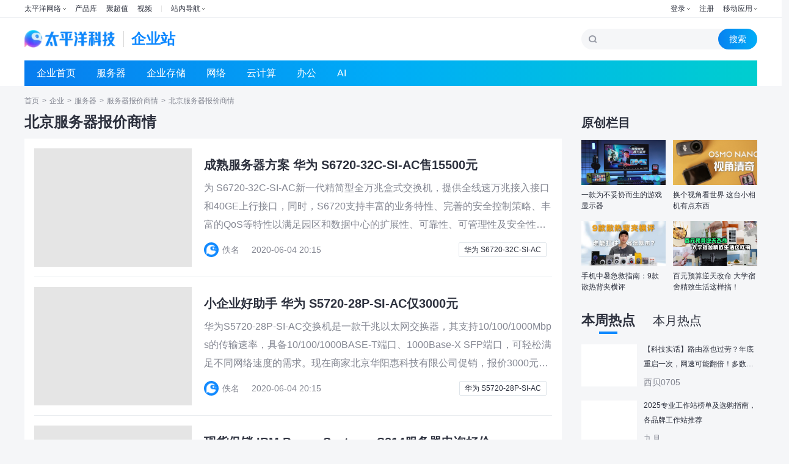

--- FILE ---
content_type: text/html
request_url: http://servers.pconline.com.cn/price/bj/
body_size: 13707
content:
<!DOCTYPE html>
<html>
<head>
<meta charset="gb2312" />
<meta name="applicable-device" content="pc">
<title>北京服务器报价商情_太平洋科技企业频道</title>
<meta name="location" content="province=北京;city=北京;coord=39.92998,116.39564">
<meta name="mobile-agent" content="format=html5; url=//g.pconline.com.cn/x/smb/servers/price/bj/">
<link rel="alternate" media="only screen and (max-width: 640px)" href="//g.pconline.com.cn/x/smb/servers/price/bj/" >
<script src="//www.pconline.com.cn/3g/wap2013/intf/1305/intf2739.js" class=" defer"></script>
<script type="text/javascript">
deviceJump.init(
{"main":"//servers.pconline.com.cn/price/bj/","wap_3g":"//g.pconline.com.cn/x/smb/servers/price/bj/"}
);
</script>
<meta name="description" content="" />
<meta name="keywords" content="" />
<meta content="always" name="referrer">
<meta name="Author" content="huangjinwen_gz hefan_gz" />
<link href="//js.3conline.com/pconlinenew/data/2023/cms/css/list/list_style.min.css" rel="stylesheet" type="text/css" />
<link rel="stylesheet" media="screen and (max-width:1599px)" href="//js.3conline.com/pconlinenew/data/2023/cms/css/list/zp.min.css">
<base target="_blank"></base>
</head>
<body id="Jbody">
<div id="ivy_div" style="display: none;"></div>
<script>if(!window._addIvyID)document.write("<script charset='gbk' src='//www.pconline.com.cn/js/ivy.js'><\/script>")</script>
<!-- 广告计数 ivy -->
<!-- 栏目计数器 -->
<span class="spanclass">
<script>
window._common_counter_code_='channel=376';
window._common_counter_uuid_='';
document.write("<img style=display:none src=//count5.pconline.com.cn/newcount/count.php?"+ _common_counter_uuid_ + _common_counter_code_+"&screen="+screen.width+"*"+screen.height+"&refer="+encodeURIComponent(document.referrer)+"&anticache="+new Date().getTime()+"&url="+encodeURIComponent(location.href)+"&from="+(window._common_counter_from_ ? window._common_counter_from_:'cms')+"&iframeCode="+(self === top ? 0 : (top === parent ? 1 : 2))+" >")
</script>
</span>
<!-- 顶部导航 -->
<style type="text/css">
body .navibar{width:100% !important}.navibar a:hover img{opacity:1}dl,dt,dd,ul,li{margin:0;padding:0}.clearfix{*zoom:1}.clearfix:after{content:" ";clear:both;height:0;display:block;overflow:hidden}.navibar a{display:inline-block}.nb-none{display:none}.navibar .nb-arrow,.nb-tit-user .nb-msgtip,.nb-menulist .nb-ml-arrow,.nb-menulist .nb-ml-ic,.navibar .nb-tit-icon,.nb-msg-icon span{background:url(//www1.pconline.com.cn/header/images/navibar.v2.png)no-repeat}.nb-ml-loginway .nb-ml-ic{background:url(//www1.pconline.com.cn/common/gz20240221/account/pc/images/navibar.v3.png)no-repeat}.navibar{min-width:960px;margin-left:auto;margin-right:auto;text-align:left;position:relative;z-index:555;height:28px;border-bottom:1px solid rgba(234,237,240,.8);background-color:#fff;color:#2d313e;font:12px/28px"微软雅黑","宋体"}.navibar-wrap{min-width:960px;margin:0 auto}.navibar-la{float:left;display:inline;padding-left:8px}.navibar-lb{float:right;display:inline}.navibar a{color:#2d313e}.navibar a:hover{color:#0f89ff}.navibar .nb-info,.navibar .nb-tit{display:inline;float:left}.navibar .nb-tit{position:relative;line-height:28px;margin-right:15px}.navibar .nb-arrow{position:absolute;top:13px;right:0;width:5px;height:3px;overflow:hidden;vertical-align:middle;background-position:-88px 0;margin-left:3px}html:root .navibar .nb-arrow{transition:.25s;transform:rotate(0deg)}.navibar .nb-tit-hover{color:#0f89ff}.navibar .nb-tit-hover .nb-arrow{background-position:-88px -5px}html:root .navibar .nb-tit-hover .nb-arrow{background-position:-88px 0;transition:.25s;transform:rotate(180deg)}.navibar .nb-menu{position:relative;padding-right:8px}.navibar .nb-menulist{display:none;position:absolute;overflow:hidden;width:124px;padding-top:8px;top:27px;left:50%;margin-left:-63px;z-index:10;text-align:left}.navibar .nb-menulist-s{line-height:28px;width:232px;margin-left:0;left:0}.navibar .nb-menulist-s .nb-ml-arrow{left:30px}.navibar .nb-menu .split{float:left;width:1px;height:11px;overflow:hidden;margin:9px 15px 0 0;background:#e5e5e5}.navibar .nb-menulist-3{width:105px;margin-left:-50px}.navibar .nb-tit-hover .nb-menulist{display:block}.navibar .nb-menulist-inner{display:block;position:relative;border:1px solid #ececec;border-radius:2px;background:#fff;zoom:1}.nb-menulist .nb-ml-arrow{display:block;width:12px;height:7px;overflow:hidden;background-position:-88px -10px;position:absolute;top:-7px;left:50%;margin-left:-6px;z-index:10}.nb-memu-lit li{position:relative;line-height:28px;padding:0 15px;text-align:center}.nb-memu-lit li::before{content:"";display:block;height:1px;background:#eaeaea;margin:3px 0;text-align:center}.nb-memu-lit li:first-child::before{display:none}.nb-memu-lit li:first-child{padding-top:3px}.nb-memu-lit li:last-child{padding-bottom:3px}.nb-memu-lit li a{display:block;overflow:hidden;white-space:nowrap;text-overflow:ellipsis;text-overflow:clip\0}.nb-menulist .nb-ml-ic{display:inline;float:left;width:21px;margin-right:6px;_overflow:hidden}.nb-ml-bbs{color:#aaa}.nb-ml-bbs dt{font-weight:700;height:30px;line-height:30px;margin-bottom:-5px;padding:0 15px}.nb-ml-bbs .nb-mlbs-sp{border-top:1px dashed #ececec}.nb-ml-bbs .nb-bbs-favb{display:none}.navibar .nb-tit-login{margin-right:0}.nb-ml-pc{}.nb-ml-pc .nb-ml-ic{background-position:0 0;background-size:cover}.nb-ml-account .nb-ml-ic{background-position:-20px 0;background-size:cover}.nb-ml-weixin .nb-ml-ic{background-position:-40px 0;background-size:cover}.nb-ml-qq .nb-ml-ic{background-position:-60px 0;background-size:cover}.nb-ml-weibo .nb-ml-ic{background-position:-80px 0;background-size:cover}.navibar .nb-tit-user{padding-left:25px}.navibar .user-link:hover{text-decoration:none}.nb-tit-user .nb-head{position:absolute;top:5px;left:0;height:20px;width:20px;overflow:hidden;font-size:0;border-radius:20px;transition:.25s}.nb-tit-user .nb-head img{vertical-align:top}.navibar .nb-ml-user{width:220px;left:0;margin-left:0}.nb-ml-user .nb-ml-arrow{margin-left:-80px}.nb-ml-user .nb-menuList-con{padding:12px 12px 0}.nb-user-info{border-bottom:1px dashed #ececec;padding-bottom:12px}.nb-pt-pic{float:left;margin-right:10px}.nb-picTxt dt{font-size:14px;line-height:1.3}.nb-picTxt dd{line-height:2;color:#777}.nb-user-info dt a{color:#333}.nb-user-info dt a:hover{color:#f60}.nb-user-info dd{margin-top:5px;white-space:nowrap;overflow:hidden;text-overflow:ellipsis;*zoom:1}.nb-user-actions a{float:left;width:46px;overflow:hidden;line-height:1.3;text-align:center;border-left:1px solid #ececec;color:#aaa}.nb-user-actions a.first{margin-left:-10px;border:0}.nb-user-actions a:hover{text-decoration:none;color:#aaa}.nb-user-actions a span{display:block;color:#707070}.nb-user-actions a:hover span{color:#f60}.navibar .nb-user-rk{padding:6px 0}.nb-user-rk{margin-right:-30px}.nb-user-rk li{padding:0 5px;float:left;width:80px;margin-right:18px;white-space:nowrap}.nb-user-tf{color:#ddd;margin:0-12px;padding:0 12px;text-align:right;height:28px;line-height:28px;background-color:#f4f4f4;border-top:1px solid #ececec}.navibar .nb-tit-nomsg{padding-right:0}.nb-tit-message{width:16px;height:28px}.nb-msg-icon span{position:absolute;top:8px;left:0;height:12px;width:16px;overflow:hidden;line-height:999em;background-position:-85px -23px;padding:0}.navibar .nb-message-num{position:absolute;top:2px;right:0;background:#f44;color:#fff;border-radius:2px;padding:0 2px;line-height:14px;height:14px}.nb-tit-message .nb-menulist{width:132px;margin-left:-70px}.navibar .nb-message-none{display:none !important}.nb-menuList-con .nb-message-num{top:8px;right:15px}.nb-ml-mybbs .nb-ml-ic{height:13px;background-position:0-21px;margin-top:8px}.nb-ml-mycollect .nb-ml-ic{height:14px;background-position:-20px -21px;margin-top:8px}.nb-ml-myfriends .nb-ml-ic{height:12px;background-position:-43px -22px;margin-top:9px}.nb-ml-mycmt .nb-ml-ic{height:15px;background-position:-62px -21px;margin-top:7px}.nb-tit-wap .nb-menulist{width:96px;margin-left:-48px}.navibar-la{padding-left:0}.navibar .nb-tit-wap{margin-right:0}.navibar .pos-rela{position:relative;display:inline-block;padding-right:8px}.navibar .nb-channels{display:none;width:100%;position:absolute;padding-top:1px;top:28px;left:0;z-index:1000;margin-left:0;overflow:initial}.navibar .nb-channels .nb-channels-con{background:#fff;box-shadow:0 4px 8px 0 rgba(0,0,0,.1)}.navibar .nb-channels a{color:#2d313e}.navibar .nb-channels .nb-channels-wrap{margin:0 auto;display:flex;padding:30px 0 40px;justify-content:flex-start}.navibar .nb-channels .nb-channels-wrap .item{text-align:center;border-right:1px solid rgba(234,237,240,.8);padding:0;white-space:nowrap;box-sizing:border-box}.navibar .nb-channels .nb-channels-wrap .item dd{display:flex;align-items:center;flex-wrap:wrap;justify-content:flex-start}.navibar .nb-channels .nb-channels-wrap .item:first-child{padding-left:0}.navibar .nb-channels .nb-channels-wrap .item:last-child{border-right:none}.navibar .nb-channels .nb-channels-wrap .ico{font-size:12px;color:#2d313e;display:inline-block;padding-left:32px;height:24px;line-height:24px;background-size:24px;background-repeat:no-repeat;background-position:left;margin-bottom:12px;white-space:nowrap;text-align:left}.navibar .nb-channels .nb-channels-wrap .item-sm{width:236px;padding-right:calc((12.5% - 112.5px)/2)}.navibar .nb-channels .nb-channels-wrap .item-sm .ico{background-image:url(https://www1.pconline.com.cn/cms/common/2023/images/ico-sm.png)}.navibar .nb-channels .nb-channels-wrap .item-sm dd a{margin-left:8px}.navibar .nb-channels .nb-channels-wrap .item-yj{width:211px;padding:0 calc((13.5% - 94.5px)/2)}.navibar .nb-channels .nb-channels-wrap .item-yj .ico{background-image:url(https://www1.pconline.com.cn/cms/common/2023/images/ico-yj.png)}.navibar .nb-channels .nb-channels-wrap .item-yj dt{width:32px}.navibar .nb-channels .nb-channels-wrap .item-yj dd a{margin-left:8px}.navibar .nb-channels .nb-channels-wrap .item-jj{width:228px;padding:0 calc((14.5% - 94.5px)/2)}.navibar .nb-channels .nb-channels-wrap .item-jj .ico{background-image:url(https://www1.pconline.com.cn/cms/common/2023/images/ico-jj.png)}.navibar .nb-channels .nb-channels-wrap .item-jj dd a{margin-left:11px}.navibar .nb-channels .nb-channels-wrap .item-sy .ico{background-image:url(https://www1.pconline.com.cn/cms/common/2023/images/ico-sy.png)}.navibar .nb-channels .nb-channels-wrap .item-qy .ico{background-image:url(https://www1.pconline.com.cn/cms/common/2023/images/ico-qy.png)}.navibar .nb-channels .nb-channels-wrap .item-cx .ico{background-image:url(https://www1.pconline.com.cn/cms/common/2023/images/ico-cx.png)}.navibar .nb-channels .nb-channels-wrap .item-ts{padding:0 0 0 calc((12.5% - 112.5px)/2);width:204px}.navibar .nb-channels .nb-channels-wrap .item-ts dd a:nth-child(6){margin-right:14px}.navibar .nb-channels .nb-channels-wrap .item-ts dd a{margin-left:19px}.navibar .nb-channels .nb-channels-wrap .item-ts .ico{background-image:url(https://www1.pconline.com.cn/cms/common/2023/images/ico-ts.png)}.navibar .nb-channels .nb-channels-wrap .item-sy,.navibar .nb-channels .nb-channels-wrap .item-qy,.navibar .nb-channels .nb-channels-wrap .item-cx{width:171px}.navibar .nb-channels .nb-channels-wrap .item-sy dd,.navibar .nb-channels .nb-channels-wrap .item-qy dd,.navibar .nb-channels .nb-channels-wrap .item-cx dd{display:flex;flex-direction:column}.navibar .nb-channels .nb-channels-wrap dl{display:flex;line-height:36px}.navibar .nb-channels .nb-channels-wrap a{font-size:12px}.navibar .nb-channels .nb-channels-wrap a:hover{color:#0f89ff}.navibar .nb-channels .nb-channels-wrap dt{width:42px;font-weight:700;position:relative;text-align:left}.navibar .nb-channels .nb-channels-wrap dt::after{content:"";height:11px;width:1px;background:#e0e0e0;position:absolute;right:0;top:13px}.navibar .nb-channels .nb-channels-wrap dd{flex:1;overflow:hidden}.navibar .nb-channels .nb-channels-wrap dd a{font-size:12px;position:relative}.navibar .nb-channels .nb-channels-wrap dd a:hover{color:#0f89ff}.loginway-nb-menulist{box-sizing:border-box;width:144px !important}.loginway-nb-menulist .nb-ml-arrow{background:none !important}.loginway-nb-menulist-inner{box-sizing:border-box;border:none !important}.nb-ml-loginway{box-sizing:border-box;width:144px;border:1px solid #E4E6EC;box-shadow:0 4px 8px 0 #0000001a}.nb-ml-loginway>li{height:40px;line-height:40px}.nb-ml-loginway>li:hover{background-color:#F5F6F8}.nb-ml-loginway>li>a{display:flex;align-items:center;font-size:14px;color:#2D313E;line-height:40px}.nb-ml-loginway>li>a>i{margin-right:10px !important;width:20px !important;height:20px !important}.loginway-nb-menulist li::before{display:none}@media screen and (max-width:1279px){.navibar-wrap,.nb-channels-wrap{width:990px}.nb-channels .nb-channels-wrap .ico{padding-left:26px;background-size:20px}}@media screen and (min-width:1280px) and (max-width:1439px){.navibar-wrap,.nb-channels-wrap{width:1200px}}@media screen and (min-width:1440px){.navibar-wrap,.nb-channels-wrap{width:1400px}}
</style>
<!-- 顶部导航 -->
<div class="navibar clearfix" id="navibar">
<div class="navibar-wrap clearfix">
<div class="navibar-la">
<ul class="fl">
<li id="Jnb-tit-sites" class="nb-tit nb-menu">
太平洋网络 <i class="nb-arrow"></i>
<div class="nb-menulist nb-menulist-3">
<script type="text/template">
<div class="nb-menulist-inner nb-ml-bbs">
<ul class="nb-menuList-con nb-memu-lit">
<li><a href="//www.pconline.com.cn/" target="_self">太平洋科技</a></li>
<li><a href="//www.pcauto.com.cn/" target="_blank">太平洋汽车</a><a href="//www.pcauto.com" title="PCauto" target="_blank">PCauto</a></li>
<li><a href="//www.pchouse.com.cn/" target="_blank">太平洋家居</a></li>
</ul> <em class="nb-ml-arrow"></em>
</div>
</script>
</div>
</li>
<li class="nb-tit">
<a href="//product.pconline.com.cn/" target="_blank">产品库</a>
</li>
<li class="nb-tit">
<a href="//best.pconline.com.cn/" target="_blank">聚超值</a>
</li>
<li class="nb-tit">
<a href="//v.pconline.com.cn/" target="_blank">视频</a>
</li>
<li id="Jnb-tit-station" class="nb-tit nb-menu" style="position: static;">
<i class="split"></i><i class="pos-rela">站内导航 <i class="nb-arrow"></i></i>
<div class="nb-menulist nb-channels">
<script type="text/template">
<div class="nb-channels-con">
<ul class="nb-channels-wrap">
<li class="item item-sm">
<strong class="ico">数码</strong>
<dl>
<dt><a href="//mobile.pconline.com.cn/" target="_blank">手机</a></dt>
<dd><a href="https://pconline.pcvideo.com.cn/phone/" target="_blank">新机精评</a><a href="https://picture.pconline.com.cn/article_cate_new/20/1.html" target="_blank">鲜Phone画报</a></dd>
</dl>
<dl>
<dt><a href="//notebook.pconline.com.cn/" target="_blank">笔记本</a></dt>
<dd>
<a href="https://notebook.pconline.com.cn/yxb/" target="_blank">游戏本</a>
<a href="//pad.pconline.com.cn/" target="_blank">平板电脑</a>
<a href="//desktops.pconline.com.cn/" target="_blank">台式机</a>
<a href="//bizpc.pconline.com.cn/" target="_blank">商用电脑</a>
</dd>
</dl>
<dl>
<dt><a href="//dc.pconline.com.cn/" target="_blank">影像</a></dt>
<dd>
<a href="//dslr.pconline.com.cn/" target="_blank">单反</a>
<a href="https://evil.pconline.com.cn/" target="_blank">微单</a>
<a href="//dc.pconline.com.cn/jt/" target="_blank">镜头/配件</a>
<a href="https://dc.pconline.com.cn/daogou/" target="_blank">购机技巧</a>
</dd>
</dl>
</li>
<li class="item item-yj">
<strong class="ico"><a href="//diy.pconline.com.cn/" target="_blank">硬件</a></strong>
<dl>
<dd>
<a href="//diy.pconline.com.cn/cpu/" target="_blank">CPU</a>
<a href="//diy.pconline.com.cn/graphics/" target="_blank">显卡</a>
<a href="//diy.pconline.com.cn/main/" target="_blank">主板</a>
<a href="//diy.pconline.com.cn/ssd/" target="_blank">存储</a>
<a href="https://diy.pconline.com.cn/display/" target="_blank">显示器</a>
<a href="//diy.pconline.com.cn/power/" target="_blank">机箱电源</a>
<a href="https://intelligent.pconline.com.cn/hardware/wearable/" target="_blank">穿戴</a>
<a href="//acc.pconline.com.cn/" target="_blank">外设配件</a>
<a href="//acc.pconline.com.cn/vocality/" target="_blank">音频设备</a>
<a href="https://acc.pconline.com.cn/battery/" target="_blank">充电站</a>
</dd>
</dl>
</li>
<li class="item item-jj">
<strong class="ico"><a href="//family.pconline.com.cn/" target="_blank">家电</a> · <a href="https://smartlife.pconline.com.cn/" target="_blank">智慧家</a></strong>
<dl>
<dd>
<a href="https://theatre.pconline.com.cn/" target="_blank">电视影音</a>
<a href="https://family.pconline.com.cn/electric/" target="_blank">冰洗空调</a>
<a href="https://life.pconline.com.cn/" target="_blank">生活家电</a>
<a href="https://kitchen.pconline.com.cn/" target="_blank">厨卫家电</a>
<a href="https://family.pconline.com.cn/smart/" target="_blank">智能家电</a>
</dd>
</dl>
</li>
<li class="item item-sy">
<strong class="ico"><a href="//office.pconline.com.cn/" target="_blank">办公</a></strong>
<dl>
<dd>
<a href="//office.pconline.com.cn/printer/" target="_blank">打印机</a>
<a href="//projector.pconline.com.cn/" target="_blank">投影机</a>
<a href="https://office.pconline.com.cn/pbhy/" target="_blank">会议平板</a>
</dd>
</dl>
</li>
<li class="item item-qy">
<strong class="ico"><a href="https://enterprise.pconline.com.cn/" target="_blank">企业站</a></strong>
<dl>
<dd>
<a href="//servers.pconline.com.cn/" target="_blank">服务器</a>
<a href="https://smb.pconline.com.cn/stor/" target="_blank">企业存储</a>
<a href="https://network.pconline.com.cn/" target="_blank">网络</a>
<a href="https://enterprise.pconline.com.cn/cloud/" target="_blank">云计算</a>
</dd>
</dl>
</li>
<li class="item item-cx">
<strong class="ico"><a href="https://auto.pconline.com.cn/" target="_blank">出行</a></strong>
<dl>
<dd>
<a href="https://www.pconline.com.cn/autotech/selected/" target="_blank">热门资讯</a>
<a href="https://www.pconline.com.cn/autotech/industry/" target="_blank">行业观察</a>
<a href="https://www.pconline.com.cn/autotech/videos/" target="_blank">深读视频</a>
<a href="https://www.pconline.com.cn/autotech/rank/" target="_blank">排行榜</a>
</dd>
</dl>
</li>
<li class="item item-ts">
<strong class="ico">特色频道</strong>
<dl>
<dd>
<a href="https://product.pconline.com.cn/" target="_blank">产品库</a>
<a href="https://best.pconline.com.cn/#ad=9072" target="_blank">聚超值</a>
<a href="https://try.pconline.com.cn/" target="_blank">众测</a>
<a href="https://product.pconline.com.cn/itbk/" target="_blank">IT百科</a>
<a href="https://v.pconline.com.cn/" target="_blank">视频</a>
<a href="https://picture.pconline.com.cn/" target="_blank">图赏</a>
<a href="https://diy.pconline.com.cn/tiantitu/" target="_blank">天梯图</a>
<a href="https://pconline.pcvideo.com.cn/diy/" target="_blank">搞机猛男</a>
<a href="https://www.pconline.com.cn/wanwu/" target="_blank">玩物近话论</a>
<a href="https://www.pconline.com.cn/ai/" target="_blank">AI</a>
<a href="https://www.pconline.com.cn/zhizao/" target="_blank">智造</a>
<a href="https://www.pconline.com.cn/zt/college/" target="_blank">高校超品日</a>
</dd>
</dl>
</li>
</ul>
</div>
</script>
</div>
</li>
</ul>
</div>
<div class="navibar-lb navL">
<ul class="nb-info meg">
<li class="nb-tit nb-tit-login" id="ajaxLogon">
<div id="Jlogin-tit" class="nb-tit nb-menu">
<a target="_self" href="//my.pconline.com.cn/login.jsp?ad=6012&return=">登录</a> <i
class="nb-arrow"></i>
<div class="nb-menulist loginway-nb-menulist">
<div class="nb-menulist-inner loginway-nb-menulist-inner">
<ul class="nb-menuList-con nb-ml-loginway nb-memu-lit">
<li>
<a target="_self" href="//my.pconline.com.cn/login.jsp?ad=6012&return="
class="nb-ml-pc">
<i class="nb-ml-ic"></i>
快速登录
</a>
</li>
<li class="account-login">
<a  target="_self"
href="https://my.pconline.com.cn/login.jsp?return="
class="nb-ml-account">
<i class="nb-ml-ic"></i>
账号密码登录
</a>
</li>
<li>
<a target="_self"
href="//my.pconline.com.cn/passport/opens/authorize.jsp?type=qzone_online&return="
class="nb-ml-qq">
<i class="nb-ml-ic"></i>
QQ登录
</a>
</li>
<li>
<a target="_self"
href="//my.pconline.com.cn/passport/opens/authorize.jsp?type=weixin_online&return="
class="nb-ml-weixin">
<i class="nb-ml-ic"></i>
微信登录
</a>
</li>
<li>
<a target="_self"
href="//my.pconline.com.cn/passport/opens/authorize.jsp?type=sina_online&return="
class="nb-ml-weibo">
<i class="nb-ml-ic"></i>
微博登录
</a>
</li>
</ul> <em class="nb-ml-arrow"></em>
</div>
</div>
</div>
<div class="nb-tit">
<a href="//my.pconline.com.cn/passport/mobileRegister.jsp" target="_blank">注册</a>
</div>
</li>
<li class="nb-tit nb-menu" id="Jnb-tit-bbs" style="display:none;">
<a target="_blank" href="//bbs.pconline.com.cn/">进入论坛</a>
<i class="nb-arrow"></i>
<div class="nb-menulist">
<div class="nb-menulist-inner nb-ml-bbs">
<div class="nb-menuList-con">
<dl>
<dt>最近访问</dt>
<dd>
<ul id="Jnb-bbs-visit" class="nb-memu-lit">
<li>加载中</li>
</ul>
</dd>
</dl>
<dl id="Jnb-bbs-favb" class="nb-bbs-favb">
<dt class="nb-mlbs-sp">论坛收藏</dt>
<dd>
<ul id="Jnb-bbs-favl" class="nb-memu-lit">
<li>加载中</li>
</ul>
</dd>
</dl>
</div>
<em class="nb-ml-arrow"></em>
</div>
</div>
</li>
<li class="nb-tit nb-menu nb-tit-wap">
移动应用
<i class="nb-arrow"></i>
<div class="nb-menulist">
<script type="text/template">
<div class="nb-menulist-inner nb-ml-bbs">
<ul class="nb-menuList-con nb-memu-lit">
<li><a href="//app.pconline.com.cn/iphone/?ad=7894" target="_blank">手机客户端</a></li>
<li><a href="//app.pconline.com.cn/best/?ad=7895" target="_blank">聚超值</a></li>            
<li><a href="//app.pconline.com.cn/syblHD/" target="_blank">摄影部落</a></li>
<li><a href="//app.pconline.com.cn/wap/" target="_blank">WAP站</a></li>
<li><a href="//mobile.pconline.com.cn/dclub/1210/3040149.html" target="_blank">微信公众号</a></li>
</ul>
<em class="nb-ml-arrow"></em>
</div>
</script>
</div>
</li>
</ul>
</div>
</div>
</div>
<script type="text/javascript">
/*登录url*/
window.ajaxLoginUrl = location.protocol + "//www1.pconline.com.cn/common/js/pconline.login.1.2.min.js";
</script>
<div class="g-doc">
<!-- 头部 -->
<div class="g-header">
<div class="wrap">
<!-- 头部LOGO与搜索 -->
<div class="head-top">
<!-- logo跟标题 -->
<h1>
<a href="https://www.pconline.com.cn" target="_blank" class="logo">太平洋科技</a>
<strong class="channel-name">企业站</strong>
<span class="m-top-float">
<a href="https://app.pconline.com.cn/iphone/" class="m-top-icon-box"></a>
</span>
</h1>
<!-- 搜索 -->
<form action="//ks.pconline.com.cn/" id="JsearchForm" method="get" target="_blank"
autocomplete="off" rel="ks">
<div class="search">
<div class="ks-input">
<input type="text" name="q" class="txt" value="" placeholder="" id="JksQ"
autocomplete="off">
<input type="button" value="搜索"
onclick="if(document.getElementById('JksQ').value==''){document.getElementById('JksQ').value=document.getElementById('JksQ').getAttribute('placeholder');}document.getElementById('JsearchForm').submit();"
class="btn-search">
</div>
</div>
</form>
</div>
<!-- 搜索s -->
<!-- 搜索e -->
<!-- 导航 -->
<div class="g-nav">
<div class="nav-wrap">
<a href="https://enterprise.pconline.com.cn/" class="link">企业首页</a>
<i class="cur">服务器</i>
<a href="https://smb.pconline.com.cn/stor/" class="link">企业存储</a>
<a href="https://network.pconline.com.cn/" class="link">网络</a>
<a href="https://enterprise.pconline.com.cn/cloud/" class="link">云计算</a>
<a href="https://office.pconline.com.cn/" class="link">办公</a>
<a href="https://ai.pconline.com.cn/" class="link">AI</a>
</div>
<div class="nav-subLink">
<!-- <a href="#" class="link">策划：待定</a> -->
</div>
</div>
</div>
</div>
<!-- 面包屑 -->
<div class="crumbs wrap  dflex-align-center">
<a href="//www.pconline.com.cn" target="_blank">首页</a> > <a href="//smb.pconline.com.cn/" target="_blank">企业</a>  >  <a href="//servers.pconline.com.cn/" target="_blank">服务器</a>  >  <a href="//servers.pconline.com.cn/price/" target="_blank">服务器报价商情</a>  >  <a href="//servers.pconline.com.cn/price/bj/" target="_blank">北京服务器报价商情</a> 
</div>
<!-- main -->
<div class="wrap float-box list-main clearfix">
<div class="col-abc list-box mb40 ">
<div class="hd mb20 ">
<p class="title">北京服务器报价商情</p>
</div>
<div class="bd bg-w">
<ul class="art-list" id="JartList">
<div class="art-item">
<a href="//servers.pconline.com.cn/1347/13477165.html" class="dflex-between" target="_blank" title="成熟服务器方案 华为 S6720-32C-SI-AC售15500元">
<div class="art-img">
<img loading="lazy" src="//www1.pconline.com.cn/images/blank.gif" #src="//img.pconline.com.cn/images/product/1101/1101936/20180518115914.jpg"  alt="成熟服务器方案 华为 S6720-32C-SI-AC售15500元">
</div>
<div class="art-message">
<div class="art-txt">
<em class="art-title">
成熟服务器方案 华为 S6720-32C-SI-AC售15500元
</em>
<p class="art-desc">为 S6720-32C-SI-AC新一代精简型全万兆盒式交换机，提供全线速万兆接入接口和40GE上行接口，同时，S6720支持丰富的业务特性、完善的安全控制策略、丰富的QoS等特性以满足园区和数据中心的扩展性、可靠性、可管理性及安全性等诸多挑战。现在商家北京华阳惠科技有限公司促销15500元，感兴趣的不妨联系商家。欢迎来电：010-82626158 13661182970 13041010465。</p>
</div>
<div class="art-infomation dflex-between">
<div class="art-author dflex-align-center">
<i class="face-box">
<img loading="lazy" src="//www1.pconline.com.cn/images/blank.gif" #src="https://www1.pconline.com.cn/cms/2024/cms_author/images/50.png" alt="佚名">
</i>
<span class="author-name">佚名</span>
<span>2020-06-04 20:15</span>
</div>
</div>
</div>
</a>
<div class="art-tags dflex-align-center">
<a rel="nofollow" href="//ks.pconline.com.cn/?q=华为 S6720-32C-SI-AC" target="_blank">华为 S6720-32C-SI-AC</a>&nbsp;&nbsp;&nbsp;<a rel="nofollow" href="//ks.pconline.com.cn/?q=北京服务器行情" target="_blank">北京服务器行情</a>&nbsp;&nbsp;&nbsp;<a rel="nofollow" href="//ks.pconline.com.cn/?q=北京服务器报价" target="_blank">北京服务器报价</a>
</div>
</div>
<div class="art-item">
<a href="//servers.pconline.com.cn/1347/13477184.html" class="dflex-between" target="_blank" title="小企业好助手 华为 S5720-28P-SI-AC仅3000元">
<div class="art-img">
<img loading="lazy" src="//www1.pconline.com.cn/images/blank.gif" #src="//img.pconline.com.cn/images/product/6244/624492/S5720-28P-SI-AC.jpg"  alt="小企业好助手 华为 S5720-28P-SI-AC仅3000元">
</div>
<div class="art-message">
<div class="art-txt">
<em class="art-title">
小企业好助手 华为 S5720-28P-SI-AC仅3000元
</em>
<p class="art-desc">华为S5720-28P-SI-AC交换机是一款千兆以太网交换器，其支持10/100/1000Mbps的传输速率，具备10/100/1000BASE-T端口、1000Base-X SFP端口，可轻松满足不同网络速度的需求。现在商家北京华阳惠科技有限公司促销，报价3000元，有需要的朋友不妨联系一下商家：010-82626158 13661182970 13041010465。</p>
</div>
<div class="art-infomation dflex-between">
<div class="art-author dflex-align-center">
<i class="face-box">
<img loading="lazy" src="//www1.pconline.com.cn/images/blank.gif" #src="https://www1.pconline.com.cn/cms/2024/cms_author/images/50.png" alt="佚名">
</i>
<span class="author-name">佚名</span>
<span>2020-06-04 20:15</span>
</div>
</div>
</div>
</a>
<div class="art-tags dflex-align-center">
<a rel="nofollow" href="//ks.pconline.com.cn/?q=华为 S5720-28P-SI-AC" target="_blank">华为 S5720-28P-SI-AC</a>&nbsp;&nbsp;&nbsp;<a rel="nofollow" href="//ks.pconline.com.cn/?q=北京服务器行情" target="_blank">北京服务器行情</a>&nbsp;&nbsp;&nbsp;<a rel="nofollow" href="//ks.pconline.com.cn/?q=北京服务器报价" target="_blank">北京服务器报价</a>
</div>
</div>
<div class="art-item">
<a href="//servers.pconline.com.cn/1311/13116744.html" class="dflex-between" target="_blank" title="现货促销 IBM Power Systems S814服务器电询好价">
<div class="art-img">
<img loading="lazy" src="//www1.pconline.com.cn/images/blank.gif" #src="//img.pconline.com.cn/images/product/1095/1095388/IBM.jpg"  alt="现货促销 IBM Power Systems S814服务器电询好价">
</div>
<div class="art-message">
<div class="art-txt">
<em class="art-title">
现货促销 IBM Power Systems S814服务器电询好价
</em>
<p class="art-desc">IBM&#174;Power System&#8482;S814服务器为稳定的数据库和中间件应用程序以及业务处理应用程序的有效部署提供了高度安全的体系结构。将更快的洞察力带到当今数据匮乏的应用程序的影响点。具有6核IBMPOWER8&#174;处理器的1插槽系统可采用机架或塔式配置。机架配置中提供了性能更高的8核系统，并支持新的I / O功能，包括CAPI加速器，更高的内部磁盘和固态磁盘（SSD）容量以及热插拔PCIe Gen3插槽。目前北京长巨世纪科技有限公司现货促销，有需要的朋友可以电话咨询了解详情：13001059224</p>
</div>
<div class="art-infomation dflex-between">
<div class="art-author dflex-align-center">
<i class="face-box">
<img loading="lazy" src="//www1.pconline.com.cn/images/blank.gif" #src="https://www1.pconline.com.cn/cms/2024/cms_author/images/50.png" alt="佚名">
</i>
<span class="author-name">佚名</span>
<span>2019-12-26 09:16</span>
</div>
</div>
</div>
</a>
<div class="art-tags dflex-align-center">
<a rel="nofollow" href="//ks.pconline.com.cn/?q=IBM Power Systems S814" target="_blank">IBM Power Systems S814</a>&nbsp;&nbsp;&nbsp;<a rel="nofollow" href="//ks.pconline.com.cn/?q=北京服务器行情" target="_blank">北京服务器行情</a>&nbsp;&nbsp;&nbsp;<a rel="nofollow" href="//ks.pconline.com.cn/?q=北京服务器报价" target="_blank">北京服务器报价</a>
</div>
</div>
<div class="art-item">
<a href="//servers.pconline.com.cn/1311/13116764.html" class="dflex-between" target="_blank" title="购买好时机 IBM Storwize V5030电询好价">
<div class="art-img">
<img loading="lazy" src="//www1.pconline.com.cn/images/blank.gif" #src="//img.pconline.com.cn/images/product/1095/1095367/IBM.jpg"  alt="购买好时机 IBM Storwize V5030电询好价">
</div>
<div class="art-message">
<div class="art-txt">
<em class="art-title">
购买好时机 IBM Storwize V5030电询好价
</em>
<p class="art-desc">IBM&#174;Storwize&#174;V5010E和IBM Storwize V5030E是入门级混合闪存解决方案，旨在提供企业级功能而又不影响可负担性或性能。凭借IBM Spectrum Virtualize&#8482;的丰富功能和AI支持的预测性存储管理以及对Storage Insights&#8482;的主动支持而构建。Storwize V5000E有助于各种规模的企业访问诸如人工智能之类的现代技术。目前北京长巨世纪科技有限公司现货促销，喜欢的朋友可以电询了解详情：13001059224</p>
</div>
<div class="art-infomation dflex-between">
<div class="art-author dflex-align-center">
<i class="face-box">
<img loading="lazy" src="//www1.pconline.com.cn/images/blank.gif" #src="https://www1.pconline.com.cn/cms/2024/cms_author/images/50.png" alt="佚名">
</i>
<span class="author-name">佚名</span>
<span>2019-12-26 09:16</span>
</div>
</div>
</div>
</a>
<div class="art-tags dflex-align-center">
<a rel="nofollow" href="//ks.pconline.com.cn/?q=IBM Storwize V5030" target="_blank">IBM Storwize V5030</a>&nbsp;&nbsp;&nbsp;<a rel="nofollow" href="//ks.pconline.com.cn/?q=北京服务器行情" target="_blank">北京服务器行情</a>&nbsp;&nbsp;&nbsp;<a rel="nofollow" href="//ks.pconline.com.cn/?q=北京服务器报价" target="_blank">北京服务器报价</a>
</div>
</div>
<div class="art-item">
<a href="//servers.pconline.com.cn/1304/13049546.html" class="dflex-between" target="_blank" title="单路服务器 联想 ThinkSystem SR650仅15800元">
<div class="art-img">
<img loading="lazy" src="//www1.pconline.com.cn/images/blank.gif" #src="//img.pconline.com.cn/images/upload/upc/tx/pconline_product/1909/10/c2/168308923_1568049168280.jpg"  alt="单路服务器 联想 ThinkSystem SR650仅15800元">
</div>
<div class="art-message">
<div class="art-txt">
<em class="art-title">
单路服务器 联想 ThinkSystem SR650仅15800元
</em>
<p class="art-desc">联想ThinkSystem SR650(Xeon银牌4208/16GB/300GB)是主要面向大中型企业提供的2U双插槽服务器，可以用于超融合基础架构（HCI）或者软件定义的存储（SDS）平台。从ZDC数据和目前市场现状来看，2U服务器是业内最受关注的，也是最广为应用的服务器类型。现在商家北京长巨世纪科技有限公司报价15800元，有需要的朋友不妨关注一下。欢迎来电：13001059224</p>
</div>
<div class="art-infomation dflex-between">
<div class="art-author dflex-align-center">
<i class="face-box">
<img loading="lazy" src="//www1.pconline.com.cn/images/blank.gif" #src="https://www1.pconline.com.cn/cms/2024/cms_author/images/50.png" alt="佚名">
</i>
<span class="author-name">佚名</span>
<span>2019-11-22 09:54</span>
</div>
</div>
</div>
</a>
<div class="art-tags dflex-align-center">
<a rel="nofollow" href="//ks.pconline.com.cn/?q=联想 ThinkSystem SR650(Xeon银牌4208/16GB/300GB)" target="_blank">联想 ThinkSystem SR650(Xeon银牌4208/16GB/300GB)</a>&nbsp;&nbsp;&nbsp;<a rel="nofollow" href="//ks.pconline.com.cn/?q=北京服务器行情" target="_blank">北京服务器行情</a>&nbsp;&nbsp;&nbsp;<a rel="nofollow" href="//ks.pconline.com.cn/?q=北京服务器报价" target="_blank">北京服务器报价</a>
</div>
</div>
<div class="art-item">
<a href="//servers.pconline.com.cn/1304/13049564.html" class="dflex-between" target="_blank" title="实用双路服务器 联想 ThinkSystem SR860售41800元">
<div class="art-img">
<img loading="lazy" src="//www1.pconline.com.cn/images/blank.gif" #src="//img.pconline.com.cn/images/upload/upc/tx/pconline_product/1909/10/c1/168308809_1568049086714.jpg"  alt="实用双路服务器 联想 ThinkSystem SR860售41800元">
</div>
<div class="art-message">
<div class="art-txt">
<em class="art-title">
实用双路服务器 联想 ThinkSystem SR860售41800元
</em>
<p class="art-desc">联想ThinkSystem SR860(Xeon Gold 5218×2/16GB×4/无硬盘)是一款双路 1U 机架式服务器，针对需要最高内存和双路性能、灵活存储、出色价值和直观管理的机架环境需求而进行设计。它具有灵活的 IO 选项和极高的可靠性，是大数据、Web 服务和基础架构横向扩展等数据中心任务的理想选择。目前北京长巨世纪科技有限公司报价41800元，喜欢的朋友不要错过了。</p>
</div>
<div class="art-infomation dflex-between">
<div class="art-author dflex-align-center">
<i class="face-box">
<img loading="lazy" src="//www1.pconline.com.cn/images/blank.gif" #src="https://www1.pconline.com.cn/cms/2024/cms_author/images/50.png" alt="佚名">
</i>
<span class="author-name">佚名</span>
<span>2019-11-22 09:54</span>
</div>
</div>
</div>
</a>
<div class="art-tags dflex-align-center">
<a rel="nofollow" href="//ks.pconline.com.cn/?q=联想 ThinkSystem SR860(Xeon Gold 5218×2/16GB×4/无硬盘)" target="_blank">联想 ThinkSystem SR860(Xeon Gold 5218×2/16GB×4/无硬盘)</a>&nbsp;&nbsp;&nbsp;<a rel="nofollow" href="//ks.pconline.com.cn/?q=北京服务器行情" target="_blank">北京服务器行情</a>&nbsp;&nbsp;&nbsp;<a rel="nofollow" href="//ks.pconline.com.cn/?q=北京服务器报价" target="_blank">北京服务器报价</a>
</div>
</div>
<div class="art-item">
<a href="//servers.pconline.com.cn/1303/13034045.html" class="dflex-between" target="_blank" title="低成本高业绩 联想SR590机架服务器售16500元">
<div class="art-img">
<img loading="lazy" src="//www1.pconline.com.cn/images/blank.gif" #src="//img.pconline.com.cn/images/upload/upc/tx/pconline_product/1909/10/c2/168308967_1568049207987.jpg"  alt="低成本高业绩 联想SR590机架服务器售16500元">
</div>
<div class="art-message">
<div class="art-txt">
<em class="art-title">
低成本高业绩 联想SR590机架服务器售16500元
</em>
<p class="art-desc">联想ThinkSystem SR590(Xeon银牌4210/16GB/3TB)是一款平衡的中端高性价比机架服务器，旨在为需要峰值双插槽性能和大存储容量的机架环境设计，可以满足大中型企业对于云和大数据环境的需求。还非常适合小规模虚拟化、协作和生产力应用程序，以及缓存和日志记录。现商家北京长巨世纪科技有限公司促销16500元（含税），实惠不容错过。欢迎来电：13001059224 闫建功。</p>
</div>
<div class="art-infomation dflex-between">
<div class="art-author dflex-align-center">
<i class="face-box">
<img loading="lazy" src="//www1.pconline.com.cn/images/blank.gif" #src="https://www1.pconline.com.cn/cms/2024/cms_author/images/50.png" alt="佚名">
</i>
<span class="author-name">佚名</span>
<span>2019-11-14 15:49</span>
</div>
</div>
</div>
</a>
<div class="art-tags dflex-align-center">
<a rel="nofollow" href="//ks.pconline.com.cn/?q=联想 ThinkSystem SR590(Xeon银牌4210/16GB/3TB)" target="_blank">联想 ThinkSystem SR590(Xeon银牌4210/16GB/3TB)</a>&nbsp;&nbsp;&nbsp;<a rel="nofollow" href="//ks.pconline.com.cn/?q=北京服务器行情" target="_blank">北京服务器行情</a>&nbsp;&nbsp;&nbsp;<a rel="nofollow" href="//ks.pconline.com.cn/?q=北京服务器报价" target="_blank">北京服务器报价</a>
</div>
</div>
<div class="art-item">
<a href="//servers.pconline.com.cn/1303/13034044.html" class="dflex-between" target="_blank" title="双路1U机架式 联想SR530服务器促销23800元">
<div class="art-img">
<img loading="lazy" src="//www1.pconline.com.cn/images/blank.gif" #src="//img.pconline.com.cn/images/upload/upc/tx/pconline_product/1910/11/c6/172673844_1570727881313.jpg"  alt="双路1U机架式 联想SR530服务器促销23800元">
</div>
<div class="art-message">
<div class="art-txt">
<em class="art-title">
双路1U机架式 联想SR530服务器促销23800元
</em>
<p class="art-desc">联想ThinkSystem SR530(Xeon 银牌4208×2/16GB×2/600GB×3)是一款为满足企业需求   而优化的1U机架式服务器，在1U机箱中以每家企业都可承受的价格提供企业级可靠性和性能，整个ThinkSystem产品组合共用相同的组件，以减少部件库存，加快维修速度并提高可用性；行业领先的可靠性和客户满意度（依据独立行业调查）；易于使用的XClarity企业级系统管理功能 - 应用行业标准（如RedFish）；高能效，符合ASHRAE A2和A4（有限支持）标准，可在高达45°C的温度下持续运行。现商家北京长巨世纪科技有限公司正促销23800元（含税），实惠不容错过。欢迎来电：13001059224 闫建功。</p>
</div>
<div class="art-infomation dflex-between">
<div class="art-author dflex-align-center">
<i class="face-box">
<img loading="lazy" src="//www1.pconline.com.cn/images/blank.gif" #src="https://www1.pconline.com.cn/cms/2024/cms_author/images/50.png" alt="佚名">
</i>
<span class="author-name">佚名</span>
<span>2019-11-14 15:48</span>
</div>
</div>
</div>
</a>
<div class="art-tags dflex-align-center">
<a rel="nofollow" href="//ks.pconline.com.cn/?q=联想 ThinkSystem SR530(Xeon 银牌4208×2/16GB×2/600GB×3)" target="_blank">联想 ThinkSystem SR530(Xeon 银牌4208×2/16GB×2/600GB×3)</a>&nbsp;&nbsp;&nbsp;<a rel="nofollow" href="//ks.pconline.com.cn/?q=北京服务器行情" target="_blank">北京服务器行情</a>&nbsp;&nbsp;&nbsp;<a rel="nofollow" href="//ks.pconline.com.cn/?q=北京服务器报价" target="_blank">北京服务器报价</a>
</div>
</div>
<div class="art-item">
<a href="//servers.pconline.com.cn/1273/12734855.html" class="dflex-between" target="_blank" title="三层智能交换机 H3C S5120V2-52P-LI售2980元">
<div class="art-img">
<img loading="lazy" src="//www1.pconline.com.cn/images/blank.gif" #src="//img.pconline.com.cn/images/upload/upc/tx/pconline_product/1712/17/c15/70127829_1513448040476.jpg"  alt="三层智能交换机 H3C S5120V2-52P-LI售2980元">
</div>
<div class="art-message">
<div class="art-txt">
<em class="art-title">
三层智能交换机 H3C S5120V2-52P-LI售2980元
</em>
<p class="art-desc">H3C S5120V2-52P-LI交换机是一款智能交换机，其拥有最高1000Mbps的传输速率，搭配240Gbps的背板带宽，可大幅度的提升企业数据交换时效。目前商家北京华阳惠科技有限公司报价2980元，感兴趣的朋友可以联系商家。欢迎来电：010-82626158 13661182970 13041010465。</p>
</div>
<div class="art-infomation dflex-between">
<div class="art-author dflex-align-center">
<i class="face-box">
<img loading="lazy" src="//www1.pconline.com.cn/images/blank.gif" #src="https://www1.pconline.com.cn/cms/2024/cms_author/images/50.png" alt="佚名">
</i>
<span class="author-name">佚名</span>
<span>2019-07-04 23:00</span>
</div>
</div>
</div>
</a>
<div class="art-tags dflex-align-center">
<a rel="nofollow" href="//ks.pconline.com.cn/?q=H3C S5120V2-52P-LI" target="_blank">H3C S5120V2-52P-LI</a>&nbsp;&nbsp;&nbsp;<a rel="nofollow" href="//ks.pconline.com.cn/?q=北京服务器行情" target="_blank">北京服务器行情</a>&nbsp;&nbsp;&nbsp;<a rel="nofollow" href="//ks.pconline.com.cn/?q=北京服务器报价" target="_blank">北京服务器报价</a>
</div>
</div>
<div class="art-item">
<a href="//servers.pconline.com.cn/1273/12734909.html" class="dflex-between" target="_blank" title="多端口交换机 H3C S5120V2-28P-LI售1400元">
<div class="art-img">
<img loading="lazy" src="//www1.pconline.com.cn/images/blank.gif" #src="//img.pconline.com.cn/images/product/1057/1057547/S5120V2-28P-LI.jpg"  alt="多端口交换机 H3C S5120V2-28P-LI售1400元">
</div>
<div class="art-message">
<div class="art-txt">
<em class="art-title">
多端口交换机 H3C S5120V2-28P-LI售1400元
</em>
<p class="art-desc">H3C S5120V2-28P-LI是一款二层线速智能型可网管的入门级千兆以太网交换机产品，具有全千兆接口、大缓存设计，可以为用户提供高性能、低成本、可网管的千兆到桌面的解决方案，是千兆接入的理想选择。目前商家北京华阳惠科技有限公司报价1400元，欢迎选购，联系方式：010-82626158 13661182970  13041010465</p>
</div>
<div class="art-infomation dflex-between">
<div class="art-author dflex-align-center">
<i class="face-box">
<img loading="lazy" src="//www1.pconline.com.cn/images/blank.gif" #src="https://www1.pconline.com.cn/cms/2024/cms_author/images/50.png" alt="佚名">
</i>
<span class="author-name">佚名</span>
<span>2019-07-04 22:59</span>
</div>
</div>
</div>
</a>
<div class="art-tags dflex-align-center">
<a rel="nofollow" href="//ks.pconline.com.cn/?q=H3C S5120V2-28P-LI" target="_blank">H3C S5120V2-28P-LI</a>&nbsp;&nbsp;&nbsp;<a rel="nofollow" href="//ks.pconline.com.cn/?q=北京服务器行情" target="_blank">北京服务器行情</a>&nbsp;&nbsp;&nbsp;<a rel="nofollow" href="//ks.pconline.com.cn/?q=北京服务器报价" target="_blank">北京服务器报价</a>
</div>
</div>
<div class="art-item">
<a href="//servers.pconline.com.cn/1238/12385356.html" class="dflex-between" target="_blank" title="企业级2U服务器 华为RH2288H V3价格电询">
<div class="art-img">
<img loading="lazy" src="//www1.pconline.com.cn/images/blank.gif" #src="//img.pconline.com.cn/images/product/6246/624662/Z.jpg"  alt="企业级2U服务器 华为RH2288H V3价格电询">
</div>
<div class="art-message">
<div class="art-txt">
<em class="art-title">
企业级2U服务器 华为RH2288H V3价格电询
</em>
<p class="art-desc">华为RH2288H V3是一款2U机架式服务器，定位企业级。它搭载了Xeon E5-2600 v2六核十二线程处理器，精良的内部设计让该机具备了出色的硬件扩展能力，多达24个内存插槽、9条PCI-e插槽，可支持多种类型的硬件扩展。现北京弘威信息技术有限公司销售中，价格电询，喜欢的朋友不要错过了。联系方式：13241870047。</p>
</div>
<div class="art-infomation dflex-between">
<div class="art-author dflex-align-center">
<i class="face-box">
<img loading="lazy" src="//www1.pconline.com.cn/images/blank.gif" #src="https://www1.pconline.com.cn/cms/2024/cms_author/images/50.png" alt="佚名">
</i>
<span class="author-name">佚名</span>
<span>2019-03-13 23:46</span>
</div>
</div>
</div>
</a>
<div class="art-tags dflex-align-center">
<a rel="nofollow" href="//ks.pconline.com.cn/?q=华为 RH2288H V3" target="_blank">华为 RH2288H V3</a>&nbsp;&nbsp;&nbsp;<a rel="nofollow" href="//ks.pconline.com.cn/?q=北京服务器行情" target="_blank">北京服务器行情</a>&nbsp;&nbsp;&nbsp;<a rel="nofollow" href="//ks.pconline.com.cn/?q=北京服务器报价" target="_blank">北京服务器报价</a>
</div>
</div>
<div class="art-item">
<a href="//servers.pconline.com.cn/1234/12344776.html" class="dflex-between" target="_blank" title="2U2路机架服务器 华为 2288H V5特价促销">
<div class="art-img">
<img loading="lazy" src="//www1.pconline.com.cn/images/blank.gif" #src="//img.pconline.com.cn/images/upload/upc/tx/pconline_product/1711/15/c8/66697725_1510681222284.jpg"  alt="2U2路机架服务器 华为 2288H V5特价促销">
</div>
<div class="art-message">
<div class="art-txt">
<em class="art-title">
2U2路机架服务器 华为 2288H V5特价促销
</em>
<p class="art-desc">华为FusionServer 2288H V5全生命周期智能运维，FDM深度故障诊断技术，核心部件故障诊断准确率达93%；板载网卡满足网络高IO业务所需，配置简洁；标准化开放接口及开发指南，易于第三方管理软件无缝集成。现在北京弘威信息技术有限公司现货有售，欢迎致电：13241870047 杨经理咨询好价。</p>
</div>
<div class="art-infomation dflex-between">
<div class="art-author dflex-align-center">
<i class="face-box">
<img loading="lazy" src="//www1.pconline.com.cn/images/blank.gif" #src="https://www1.pconline.com.cn/cms/2024/cms_author/images/50.png" alt="佚名">
</i>
<span class="author-name">佚名</span>
<span>2019-02-27 15:34</span>
</div>
</div>
</div>
</a>
<div class="art-tags dflex-align-center">
<a rel="nofollow" href="//ks.pconline.com.cn/?q=华为 FusionServer 2288H V5" target="_blank">华为 FusionServer 2288H V5</a>&nbsp;&nbsp;&nbsp;<a rel="nofollow" href="//ks.pconline.com.cn/?q=北京服务器行情" target="_blank">北京服务器行情</a>&nbsp;&nbsp;&nbsp;<a rel="nofollow" href="//ks.pconline.com.cn/?q=北京服务器报价" target="_blank">北京服务器报价</a>
</div>
</div>
<div class="art-item">
<a href="//servers.pconline.com.cn/1232/12323573.html" class="dflex-between" target="_blank" title="华为RH5885 V3服务器及各配件，年后大促">
<div class="art-img">
<img loading="lazy" src="//www1.pconline.com.cn/images/blank.gif" #src="//img.pconline.com.cn/images/product/5917/591753/RH588V3-02.jpg"  alt="华为RH5885 V3服务器及各配件，年后大促">
</div>
<div class="art-message">
<div class="art-txt">
<em class="art-title">
华为RH5885 V3服务器及各配件，年后大促
</em>
<p class="art-desc">华为RH5885 V3稳定可靠，支持53项RAS特性，包括内存镜像、内存备用、链路自动恢复等特性，支持故障预告警等功能；性能卓越，E7 v4系列处理器最高支持24个计算核心，整体性能大幅提升。现在商家北京弘威信息技术有限公司促销电询，有需要的朋友不妨关注一下。联系人：杨经理，联系方式：13241870047。</p>
</div>
<div class="art-infomation dflex-between">
<div class="art-author dflex-align-center">
<i class="face-box">
<img loading="lazy" src="//www1.pconline.com.cn/images/blank.gif" #src="https://www1.pconline.com.cn/cms/2024/cms_author/images/50.png" alt="佚名">
</i>
<span class="author-name">佚名</span>
<span>2019-02-20 16:00</span>
</div>
</div>
</div>
</a>
<div class="art-tags dflex-align-center">
<a rel="nofollow" href="//ks.pconline.com.cn/?q=华为 RH5885 V3" target="_blank">华为 RH5885 V3</a>&nbsp;&nbsp;&nbsp;<a rel="nofollow" href="//ks.pconline.com.cn/?q=北京服务器行情" target="_blank">北京服务器行情</a>&nbsp;&nbsp;&nbsp;<a rel="nofollow" href="//ks.pconline.com.cn/?q=北京服务器报价" target="_blank">北京服务器报价</a>
</div>
</div>
<div class="art-item">
<a href="//servers.pconline.com.cn/1231/12312076.html" class="dflex-between" target="_blank" title="多PCI-e扩展服务器 华为RH2288H V3新年大促">
<div class="art-img">
<img loading="lazy" src="//www1.pconline.com.cn/images/blank.gif" #src="//img.pconline.com.cn/images/product/6246/624662/Z.jpg"  alt="多PCI-e扩展服务器 华为RH2288H V3新年大促">
</div>
<div class="art-message">
<div class="art-txt">
<em class="art-title">
多PCI-e扩展服务器 华为RH2288H V3新年大促
</em>
<p class="art-desc">华为RH2288H V3搭载最新英特尔至强E5 v4处理器，支持最多9个PCIe扩展槽位，支持8个2.5英寸SAS/SATA/SSD硬盘，能够积极响应服务请求并进行处理，处理能力、稳定性、可靠性、安全性、可扩展性、可管理性等方面的能力都有保障。现北京弘威信息技术有限公司新年大促销，有需要的可以电询商家：13241870047。</p>
</div>
<div class="art-infomation dflex-between">
<div class="art-author dflex-align-center">
<i class="face-box">
<img loading="lazy" src="//www1.pconline.com.cn/images/blank.gif" #src="https://www1.pconline.com.cn/cms/2024/cms_author/images/50.png" alt="佚名">
</i>
<span class="author-name">佚名</span>
<span>2019-02-18 18:18</span>
</div>
</div>
</div>
</a>
<div class="art-tags dflex-align-center">
<a rel="nofollow" href="//ks.pconline.com.cn/?q=华为 RH2288H V3" target="_blank">华为 RH2288H V3</a>&nbsp;&nbsp;&nbsp;<a rel="nofollow" href="//ks.pconline.com.cn/?q=北京服务器行情" target="_blank">北京服务器行情</a>&nbsp;&nbsp;&nbsp;<a rel="nofollow" href="//ks.pconline.com.cn/?q=北京服务器报价" target="_blank">北京服务器报价</a>
</div>
</div>
<div class="art-item">
<a href="//servers.pconline.com.cn/1226/12266657.html" class="dflex-between" target="_blank" title="年底特价 华为 FusionServer 2288H V5电询好价">
<div class="art-img">
<img loading="lazy" src="//www1.pconline.com.cn/images/blank.gif" #src="//img.pconline.com.cn/images/upload/upc/tx/pconline_product/1812/29/c0/125933015_1546017011879.jpg"  alt="年底特价 华为 FusionServer 2288H V5电询好价">
</div>
<div class="art-message">
<div class="art-txt">
<em class="art-title">
年底特价 华为 FusionServer 2288H V5电询好价
</em>
<p class="art-desc">华为FusionServer 2288H V5全生命周期智能运维，FDM深度故障诊断技术，核心部件故障诊断准确率达93%；板载网卡满足网络高IO业务所需，配置简洁；标准化开放接口及开发指南，易于第三方管理软件无缝集成。现在商家北京弘威信息技术有限公司降价促销，感兴趣的不妨联系商家：北京弘威信息技术有限公司</p>
</div>
<div class="art-infomation dflex-between">
<div class="art-author dflex-align-center">
<i class="face-box">
<img loading="lazy" src="//www1.pconline.com.cn/images/blank.gif" #src="https://www1.pconline.com.cn/cms/2024/cms_author/images/50.png" alt="佚名">
</i>
<span class="author-name">佚名</span>
<span>2019-01-28 14:28</span>
</div>
</div>
</div>
</a>
<div class="art-tags dflex-align-center">
<a rel="nofollow" href="//ks.pconline.com.cn/?q=华为 FusionServer 2288H V5(Xeon Silver 4110/16GB/12盘" target="_blank">华为 FusionServer 2288H V5(Xeon Silver 4110/16GB/12盘</a>&nbsp;&nbsp;&nbsp;<a rel="nofollow" href="//ks.pconline.com.cn/?q=北京服务器行情" target="_blank">北京服务器行情</a>&nbsp;&nbsp;&nbsp;<a rel="nofollow" href="//ks.pconline.com.cn/?q=北京服务器报价" target="_blank">北京服务器报价</a>
</div>
</div>
<div class="art-item">
<a href="//servers.pconline.com.cn/1225/12250038.html" class="dflex-between" target="_blank" title="高可靠大存储 华为RH2288H V3售9000元">
<div class="art-img">
<img loading="lazy" src="//www1.pconline.com.cn/images/blank.gif" #src="//img.pconline.com.cn/images/product/6246/624662/Z.jpg"  alt="高可靠大存储 华为RH2288H V3售9000元">
</div>
<div class="art-message">
<div class="art-txt">
<em class="art-title">
高可靠大存储 华为RH2288H V3售9000元
</em>
<p class="art-desc">华为RH2288H V3搭载最新英特尔至强E5 v4处理器，支持最多9个PCIe扩展槽位，支持8个2.5英寸SAS/SATA/SSD硬盘，能够积极响应服务请求并进行处理，处理能力、稳定性、可靠性、安全性、可扩展性、可管理性等方面的能力都有保障。现北京晨悦浩祥科技有限公司完整配置最低仅售9000元，有需要的可以电询商家：18701134764。</p>
</div>
<div class="art-infomation dflex-between">
<div class="art-author dflex-align-center">
<i class="face-box">
<img loading="lazy" src="//www1.pconline.com.cn/images/blank.gif" #src="https://www1.pconline.com.cn/cms/2024/cms_author/images/50.png" alt="佚名">
</i>
<span class="author-name">佚名</span>
<span>2019-01-22 17:31</span>
</div>
</div>
</div>
</a>
<div class="art-tags dflex-align-center">
<a rel="nofollow" href="//ks.pconline.com.cn/?q=华为 RH2288H V3" target="_blank">华为 RH2288H V3</a>&nbsp;&nbsp;&nbsp;<a rel="nofollow" href="//ks.pconline.com.cn/?q=北京服务器行情" target="_blank">北京服务器行情</a>&nbsp;&nbsp;&nbsp;<a rel="nofollow" href="//ks.pconline.com.cn/?q=北京服务器报价" target="_blank">北京服务器报价</a>
</div>
</div>
<div class="art-item">
<a href="//servers.pconline.com.cn/1223/12233676.html" class="dflex-between" target="_blank" title="4路机架服务器 华为 RH5885 V3电询优惠价">
<div class="art-img">
<img loading="lazy" src="//www1.pconline.com.cn/images/blank.gif" #src="//img.pconline.com.cn/images/product/5917/591753/RH588V3-02.jpg"  alt="4路机架服务器 华为 RH5885 V3电询优惠价">
</div>
<div class="art-message">
<div class="art-txt">
<em class="art-title">
4路机架服务器 华为 RH5885 V3电询优惠价
</em>
<p class="art-desc">华为RH5885 V3稳定可靠，支持53项RAS特性，包括内存镜像、内存备用、链路自动恢复等特性，支持故障预告警等功能；性能卓越，E7 v4系列处理器最高支持24个计算核心，整体性能大幅提升。现在商家北京弘威信息技术有限公司促销电询，有需要的朋友不妨关注一下。联系人：杨经理，联系方式：13241870047。</p>
</div>
<div class="art-infomation dflex-between">
<div class="art-author dflex-align-center">
<i class="face-box">
<img loading="lazy" src="//www1.pconline.com.cn/images/blank.gif" #src="https://www1.pconline.com.cn/cms/2024/cms_author/images/50.png" alt="佚名">
</i>
<span class="author-name">佚名</span>
<span>2019-01-18 21:54</span>
</div>
</div>
</div>
</a>
<div class="art-tags dflex-align-center">
<a rel="nofollow" href="//ks.pconline.com.cn/?q=华为 RH5885 V3" target="_blank">华为 RH5885 V3</a>&nbsp;&nbsp;&nbsp;<a rel="nofollow" href="//ks.pconline.com.cn/?q=北京服务器行情" target="_blank">北京服务器行情</a>&nbsp;&nbsp;&nbsp;<a rel="nofollow" href="//ks.pconline.com.cn/?q=北京服务器报价" target="_blank">北京服务器报价</a>
</div>
</div>
<div class="art-item">
<a href="//servers.pconline.com.cn/1222/12222436.html" class="dflex-between" target="_blank" title="多扩展企业交换机 H3C S5500V2-24P-SI售4000元">
<div class="art-img">
<img loading="lazy" src="//www1.pconline.com.cn/images/blank.gif" #src="//img.pconline.com.cn/images/product/6385/638569/S5500V2-24P-SI.jpg"  alt="多扩展企业交换机 H3C S5500V2-24P-SI售4000元">
</div>
<div class="art-message">
<div class="art-txt">
<em class="art-title">
多扩展企业交换机 H3C S5500V2-24P-SI售4000元
</em>
<p class="art-desc">H3C S5500V2-24P-SI是一款适合企业级使用的交换机，该款交换机支持两个扩展槽位，每个槽位支持单端口或双端口的10GE扩展模块，绝对是一款好的选择。目前商家北京华阳惠科技有限公司报价4500元，感兴趣的朋友不妨联系商家010-82626158 13661182970  13041010465。</p>
</div>
<div class="art-infomation dflex-between">
<div class="art-author dflex-align-center">
<i class="face-box">
<img loading="lazy" src="//www1.pconline.com.cn/images/blank.gif" #src="https://www1.pconline.com.cn/cms/2024/cms_author/images/50.png" alt="佚名">
</i>
<span class="author-name">佚名</span>
<span>2019-01-16 09:39</span>
</div>
</div>
</div>
</a>
<div class="art-tags dflex-align-center">
<a rel="nofollow" href="//ks.pconline.com.cn/?q=H3C S5500V2-24P-SI" target="_blank">H3C S5500V2-24P-SI</a>&nbsp;&nbsp;&nbsp;<a rel="nofollow" href="//ks.pconline.com.cn/?q=北京服务器行情" target="_blank">北京服务器行情</a>&nbsp;&nbsp;&nbsp;<a rel="nofollow" href="//ks.pconline.com.cn/?q=北京服务器报价" target="_blank">北京服务器报价</a>
</div>
</div>
<div class="art-item">
<a href="//servers.pconline.com.cn/1222/12222437.html" class="dflex-between" target="_blank" title="企业网络核心 H3C S5500V2-28F-SI售6800元">
<div class="art-img">
<img loading="lazy" src="//www1.pconline.com.cn/images/blank.gif" #src="//img.pconline.com.cn/images/product/6385/638570/S5500V2-28F-SI.jpg"  alt="企业网络核心 H3C S5500V2-28F-SI售6800元">
</div>
<div class="art-message">
<div class="art-txt">
<em class="art-title">
企业网络核心 H3C S5500V2-28F-SI售6800元
</em>
<p class="art-desc">H3C S5500V2-28F-SI是一款适合企业级使用的交换机，该款交换机支持两个扩展槽位，每个槽位支持单端口或双端口的10GE扩展模块，绝对是一款好的选择。现在商家北京华阳惠科技有限公司促销，报价6800元，有需要的朋友不妨关注一下010-82626158   13661182970  13041010465。</p>
</div>
<div class="art-infomation dflex-between">
<div class="art-author dflex-align-center">
<i class="face-box">
<img loading="lazy" src="//www1.pconline.com.cn/images/blank.gif" #src="https://www1.pconline.com.cn/cms/2024/cms_author/images/50.png" alt="佚名">
</i>
<span class="author-name">佚名</span>
<span>2019-01-16 09:39</span>
</div>
</div>
</div>
</a>
<div class="art-tags dflex-align-center">
<a rel="nofollow" href="//ks.pconline.com.cn/?q=H3C S5500V2-28F-SI" target="_blank">H3C S5500V2-28F-SI</a>&nbsp;&nbsp;&nbsp;<a rel="nofollow" href="//ks.pconline.com.cn/?q=北京服务器行情" target="_blank">北京服务器行情</a>&nbsp;&nbsp;&nbsp;<a rel="nofollow" href="//ks.pconline.com.cn/?q=北京服务器报价" target="_blank">北京服务器报价</a>
</div>
</div>
<div class="art-item">
<a href="//servers.pconline.com.cn/1222/12221676.html" class="dflex-between" target="_blank" title="支持超大容量本地存储 华为 RH2288H V3电询好价">
<div class="art-img">
<img loading="lazy" src="//www1.pconline.com.cn/images/blank.gif" #src="//img.pconline.com.cn/images/product/6246/624662/Z.jpg"  alt="支持超大容量本地存储 华为 RH2288H V3电询好价">
</div>
<div class="art-message">
<div class="art-txt">
<em class="art-title">
支持超大容量本地存储 华为 RH2288H V3电询好价
</em>
<p class="art-desc">华为RH2288H V3是一款高性能2U双路机架服务器，凭借高效设计在确保卓越计算性能的同时，支持超大容量本地存储，轻松应对数据快速增长，提供灵活、强大的资源扩展能力， 适用于互联网、大数据、企业关键应用、云计算、HPC、电信等广泛应用。现华为 RH2288H V3在商家北京弘威信息技术有限公司特价促销，有需要的可以电询商家：13241870047 杨经理。</p>
</div>
<div class="art-infomation dflex-between">
<div class="art-author dflex-align-center">
<i class="face-box">
<img loading="lazy" src="//www1.pconline.com.cn/images/blank.gif" #src="https://www1.pconline.com.cn/cms/2024/cms_author/images/50.png" alt="佚名">
</i>
<span class="author-name">佚名</span>
<span>2019-01-12 21:42</span>
</div>
</div>
</div>
</a>
<div class="art-tags dflex-align-center">
<a rel="nofollow" href="//ks.pconline.com.cn/?q=华为 RH2288H V3" target="_blank">华为 RH2288H V3</a>&nbsp;&nbsp;&nbsp;<a rel="nofollow" href="//ks.pconline.com.cn/?q=北京服务器行情" target="_blank">北京服务器行情</a>&nbsp;&nbsp;&nbsp;<a rel="nofollow" href="//ks.pconline.com.cn/?q=北京服务器报价" target="_blank">北京服务器报价</a>
</div>
</div>
</ul>
<div id="Jloader" class="loader"></div>
</div>
</div>
<!-- 右侧 -->
<div class="col-d">
<div class="item-rs-ivy">
</div>
<!-- 原创栏目 -->
<div class="mod mb40 origin-mod">
<div class="hd">
<p class="title">原创栏目</p>
</div>
<div class="bd art-pic-list">
<!-- 2023首页_原创IP 000160090-->
<!-- //cms.pconline.com.cn/interface/pconline/getIpPicNews.jsp -->
<div class="item">
<a href="https://pconline.pcvideo.com.cn/video-35491.html" target="_blank" title="一款为不妥协而生的游戏显示器">
<i class="pic-wrap icon-video"><img src="//img0.pconline.com.cn/pconline/notebook/nbnews/newpro/2510/202510/10/17600624196682200.jpg" width="162" height="91" loading="lazy" alt="一款为不妥协而生的游戏显示器"> </i>
<dl>
<dt>一款为不妥协而生的游戏显示器</dt>
</dl>
</a>
</div>
<div class="item">
<a href="https://pconline.pcvideo.com.cn/video-35528.html" target="_blank" title="换个视角看世界 这台小相机有点东西">
<i class="pic-wrap icon-video"><img src="//img0.pconline.com.cn/pconline/notebook/nbnews/newpro/2510/202510/10/17600622347296790.jpg" width="162" height="91" loading="lazy" alt="换个视角看世界 这台小相机有点东西"> </i>
<dl>
<dt>换个视角看世界 这台小相机有点东西</dt>
</dl>
</a>
</div>
<div class="item">
<a href="https://pconline.pcvideo.com.cn/video-35262.html" target="_blank" title="手机中暑急救指南：9款散热背夹横评">
<i class="pic-wrap icon-video"><img src="//img0.pconline.com.cn/pconline/2508/22/g__1755862651007_400x300.jpg" width="162" height="91" loading="lazy" alt="手机中暑急救指南：9款散热背夹横评"> </i>
<dl>
<dt>手机中暑急救指南：9款散热背夹横评</dt>
</dl>
</a>
</div>
<div class="item">
<a href="//pconline.pcvideo.com.cn/video-35021.html" target="_blank" title="百元预算逆天改命 大学宿舍精致生活这样搞！">
<i class="pic-wrap icon-video"><img src="//img0.pconline.com.cn/pconline/digital/family/lifeEle/000153169/2507/20257/15/17525601675938430.jpg" width="162" height="91" loading="lazy" alt="百元预算逆天改命 大学宿舍精致生活这样搞！"> </i>
<dl>
<dt>百元预算逆天改命 大学宿舍精致生活这样搞！</dt>
</dl>
</a>
</div>
</div>
</div>
<div class="mod mb40  hotlist-mode clearfix"  id="JlistHotlistMode">
<div class="hd">
<div class="circle-ctrl mark">
<i class="item current">本周热点</i>
<i class="item">本月热点</i>
</div>
</div>
<!--  -->
<div class="slide-pic col-d" data-effect="slide" data-autoplay="false" data-animateTime="200" relaid="JlistHotlistMode">
<ul class="pics">
<li class="pannle col-d art-pic-list">
<a href="//network.pconline.com.cn/2038/20383052.html" target="_blank" class="hot-item" title="">
<i class="pic-wrap ">
<img loading="lazy" src="//www1.pconline.com.cn/images/blank.gif" #src="https://img4.pconline.com.cn/pconline/images/pconline_cms/20251216/42267639.jpg" width="162" height="91"  alt="【科技实话】路由器也过劳？年底重启一次，网速可能翻倍！多数人不知道的缓存清理技巧"> 
</i>
<dl>
<dt>【科技实话】路由器也过劳？年底重启一次，网速可能翻倍！多数人不知道的缓存清理技巧</dt>
<dd>
<i class="art-author">
西贝0705
</i>
</dd>
</dl>
</a>
<a href="//smb.pconline.com.cn/2046/20463497.html" target="_blank" class="hot-item" title="">
<i class="pic-wrap ">
<img loading="lazy" src="//www1.pconline.com.cn/images/blank.gif" #src="https://img4.pconline.com.cn/pconline/images/pconline_cms/20251225/43001424.jpg" width="162" height="91"  alt="2025专业工作站榜单及选购指南，各品牌工作站推荐"> 
</i>
<dl>
<dt>2025专业工作站榜单及选购指南，各品牌工作站推荐</dt>
<dd>
<i class="art-author">
九月
</i>
</dd>
</dl>
</a>
<a href="//smb.pconline.com.cn/2046/20463792.html" target="_blank" class="hot-item" title="">
<i class="pic-wrap ">
<img loading="lazy" src="//www1.pconline.com.cn/images/blank.gif" #src="https://img4.pconline.com.cn/pconline/images/pconline_cms/20251225/43002094.jpg" width="162" height="91"  alt="以创新赴约，为未来赋能！鲲鹏昇腾创新大赛2025全国总决赛即将开赛"> 
</i>
<dl>
<dt>以创新赴约，为未来赋能！鲲鹏昇腾创新大赛2025全国总决赛即将开赛</dt>
<dd>
<i class="art-author">
九月
</i>
</dd>
</dl>
</a>
<a href="//smb.pconline.com.cn/2046/20463692.html" target="_blank" class="hot-item" title="">
<i class="pic-wrap ">
<img loading="lazy" src="//www1.pconline.com.cn/images/blank.gif" #src="https://img4.pconline.com.cn/pconline/images/pconline_cms/20251225/42999993.jpg" width="162" height="91"  alt="华为路由 X3 Pro 日照金山后再迎新作，将推出华为随行 WiFi X，全新“X”形态设计探索美学新高度"> 
</i>
<dl>
<dt>华为路由 X3 Pro 日照金山后再迎新作，将推出华为随行 WiFi X，全新“X”形态设计探索美学新高度</dt>
<dd>
<i class="art-author">
佚名
</i>
</dd>
</dl>
</a>
<a href="//smb.pconline.com.cn/2049/20499933.html" target="_blank" class="hot-item" title="">
<i class="pic-wrap ">
<img loading="lazy" src="//www1.pconline.com.cn/images/blank.gif" #src="https://img4.pconline.com.cn/pconline/images/pconline_cms/20251229/43378589.jpg" width="162" height="91"  alt="昇思MindSpore携手伙伴共建繁荣开源生态，加速行业实践创新"> 
</i>
<dl>
<dt>昇思MindSpore携手伙伴共建繁荣开源生态，加速行业实践创新</dt>
<dd>
<i class="art-author">
九月
</i>
</dd>
</dl>
</a>
</li>
<li class="pannle col-d art-pic-list">
<a href="//network.pconline.com.cn/2038/20383052.html" target="_blank" class="hot-item" title="">
<i class="pic-wrap ">
<img loading="lazy" src="//www1.pconline.com.cn/images/blank.gif" #src="https://img4.pconline.com.cn/pconline/images/pconline_cms/20251216/42267639.jpg" width="162" height="91"  alt="【科技实话】路由器也过劳？年底重启一次，网速可能翻倍！多数人不知道的缓存清理技巧"> 
</i>
<dl>
<dt>【科技实话】路由器也过劳？年底重启一次，网速可能翻倍！多数人不知道的缓存清理技巧</dt>
<dd>
<i class="art-author">
西贝0705
</i>
</dd>
</dl>
</a>
<a href="//smb.pconline.com.cn/2038/20386356.html" target="_blank" class="hot-item" title="">
<i class="pic-wrap ">
<img loading="lazy" src="//www1.pconline.com.cn/images/blank.gif" #src="https://img4.pconline.com.cn/pconline/images/pconline_cms/20251216/42290939.jpg" width="162" height="91"  alt="年末重磅，联想ThinkStation PGX工作站与AI开发适配性分析"> 
</i>
<dl>
<dt>年末重磅，联想ThinkStation PGX工作站与AI开发适配性分析</dt>
<dd>
<i class="art-author">
佚名
</i>
</dd>
</dl>
</a>
<a href="//smb.pconline.com.cn/2029/20292674.html" target="_blank" class="hot-item" title="">
<i class="pic-wrap ">
<img loading="lazy" src="//www1.pconline.com.cn/images/blank.gif" #src="https://img4.pconline.com.cn/pconline/images/pconline_cms/20251203/41115883.jpg" width="162" height="91"  alt="顺丰科技联合华为：用AI和数智基础设施构建智慧物流的未来"> 
</i>
<dl>
<dt>顺丰科技联合华为：用AI和数智基础设施构建智慧物流的未来</dt>
<dd>
<i class="art-author">
佚名
</i>
</dd>
</dl>
</a>
<a href="//smb.pconline.com.cn/2028/20281752.html" target="_blank" class="hot-item" title="">
<i class="pic-wrap ">
<img loading="lazy" src="//www1.pconline.com.cn/images/blank.gif" #src="https://img4.pconline.com.cn/pconline/images/pconline_cms/20251202/41020530.jpg" width="162" height="91"  alt="企业采购首选大机箱？我推荐你慧天M5"> 
</i>
<dl>
<dt>企业采购首选大机箱？我推荐你慧天M5</dt>
<dd>
<i class="art-author">
佚名
</i>
</dd>
</dl>
</a>
<a href="//smb.pconline.com.cn/2038/20383422.html" target="_blank" class="hot-item" title="">
<i class="pic-wrap ">
<img loading="lazy" src="//www1.pconline.com.cn/images/blank.gif" #src="https://img4.pconline.com.cn/pconline/images/pconline_cms/20251216/42275251.jpg" width="162" height="91"  alt="ThinkPad P16s 2025 配置全解析：如何在新时代定义移动高效能工作站？"> 
</i>
<dl>
<dt>ThinkPad P16s 2025 配置全解析：如何在新时代定义移动高效能工作站？</dt>
<dd>
<i class="art-author">
佚名
</i>
</dd>
</dl>
</a>
</li>
</ul>
</div>
</div>
<div class="mod mb40 video-mod">
<div class="hd">
<p class="title">企业视频</p>
</div>
<div class="bd art-pic-list">
<a href="//pconline.pcvideo.com.cn/video-36201.html" target="_blank" class="item" title="「亿看就懂」带着一加 Ace 6T去大湾区一日环游，没想到续航这么顶！">
<i class="pic-wrap icon-video">
<img loading="lazy" src="https://www1.pconline.com.cn/2023/cms/home/images/placeholder.png" #src="//img.pconline.com.cn/images/upload/upc/tx/pconline_video/2512/31/c0/583582000_1767167523089.jpg?x-oss-process=image/resize,w_300,h_200,m_fill"  alt="「亿看就懂」带着一加 Ace 6T去大湾区一日环游，没想到续航这么顶！"> 
</i>
<dl>
<dt>「亿看就懂」带着一加 Ace 6T去大湾区一日环游，没想到续航这么顶！</dt>
</dl>
</a>
<a href="//pconline.pcvideo.com.cn/video-36200.html" target="_blank" class="item" title="你的痛苦，我们懂！8款家用喷墨打印机横评「卡纸体验篇」">
<i class="pic-wrap icon-video">
<img loading="lazy" src="https://www1.pconline.com.cn/2023/cms/home/images/placeholder.png" #src="//img.pconline.com.cn/images/upload/upc/tx/pconline_video/2512/31/c0/583472072_1767147888023.jpg?x-oss-process=image/resize,w_300,h_200,m_fill"  alt="你的痛苦，我们懂！8款家用喷墨打印机横评「卡纸体验篇」"> 
</i>
<dl>
<dt>你的痛苦，我们懂！8款家用喷墨打印机横评「卡纸体验篇」</dt>
</dl>
</a>
<a href="//pconline.pcvideo.com.cn/video-36126.html" target="_blank" class="item" title="家用喷墨打印机横评Ep.6：APP体验红黑榜，帮你一次性避坑！">
<i class="pic-wrap icon-video">
<img loading="lazy" src="https://www1.pconline.com.cn/2023/cms/home/images/placeholder.png" #src="//img.pconline.com.cn/images/upload/upc/tx/pconline_video/2512/26/c0/582315759_1766744952011.jpg?x-oss-process=image/resize,w_300,h_200,m_fill"  alt="家用喷墨打印机横评Ep.6：APP体验红黑榜，帮你一次性避坑！"> 
</i>
<dl>
<dt>家用喷墨打印机横评Ep.6：APP体验红黑榜，帮你一次性避坑！</dt>
</dl>
</a>
<a href="//pconline.pcvideo.com.cn/video-36120.html" target="_blank" class="item" title="挑战信创性能巅峰！联想开天X7“三核”异构算力实测">
<i class="pic-wrap icon-video">
<img loading="lazy" src="https://www1.pconline.com.cn/2023/cms/home/images/placeholder.png" #src="//img.pconline.com.cn/images/upload/upc/tx/pconline_video/2512/23/c0/581518816_1766476824650.jpg?x-oss-process=image/resize,w_300,h_200,m_fill"  alt="挑战信创性能巅峰！联想开天X7“三核”异构算力实测"> 
</i>
<dl>
<dt>挑战信创性能巅峰！联想开天X7“三核”异构算力实测</dt>
</dl>
</a>
</div>
</div>
<!-- 右侧二维码 -->
<div class="download-entrance-img">
<img src="//www1.pconline.com.cn/cms/gz2024/flowapp/cms_config/images/qiye-tof.png">
</div>
</div>
<!-- 广告后出位置 -->
</div>
<!-- 底部 -->
<footer id="footer">
<script src="//www.pconline.com.cn/global/footer/index.html" id="jsFoot" class=" defer" charset="gbk">
</script>
</footer>
<!-- 右侧浮层 -->
<div class="guide" stop="1000" id="Jguide">
<div class="guide-wrap">
<a href="//app.pconline.com.cn/iphone/" class="sewm" id="sewm">
<span class="guide-ico sewm-mini"></span>
<i class="sewm-tc">
<span class="sewm-pic"><img src="https://www1.pconline.com.cn/2022/home/qrcode/QRcode.png" alt="二维码"></span>
<em class="sewm-sjx"></em>
</i>
</a>
<a href="//ued.pconline.com.cn/feedback/" class="feedback">
<span class="guide-ico ico-idea"></span>
<span class="hover-txt">意见反馈</span>
</a>
<a href="javascript:window.scrollTo(0,0)" target="_self" class="top">
<span class="guide-ico ico-totop"></span>
<span class="hover-txt">回到顶部</span>
</a>
</div>
</div>
</div>
<script>
window.list_config={
loadmore:{
pageNo:1,//当前相关推荐的下标
pageCout:0,
loading:false,
artlistUrl:'//www.pconline.com.cn/3g/other/smb/servers/price/bj/',
},
}
</script>
<script src="//js.3conline.com/min/temp/v1/lib-jquery1.10.2,dpl-jquery.slide_v2.js"></script>
<script src="//js.3conline.com/min/temp/v2/single-lazy.js" class=" defer"></script>
<script src="//js.3conline.com/pconlinenew/data/2023/cms/js/list/list2023.js" class=" defer"></script>
</body>
</html>

--- FILE ---
content_type: text/css
request_url: http://js.3conline.com/pconlinenew/data/2023/cms/css/list/zp.min.css
body_size: 1046
content:
.mb20{margin-bottom:16px}.mb25{margin-bottom:19px}.mb40{margin-bottom:35px}.pannel{display:none}.g-doc{min-width:1200px}.mod .hd{margin-bottom:16px}.mod .hd .title{font-size:20px;line-height:24px}.mod .hd .title::after{bottom:-16px}.mod .hd-original{margin-bottom:16px}.mod .hd-original .mark img{width:auto;height:38px}.mod .subCha{line-height:27px;margin-left:15px}.mod .subCha a{font-size:12px;margin:0 5px}.mod .smark a{font-size:12px}.mod .smark a:hover{color:#0f89ff}.col-abc{width:880px}.col-bcd{width:879px}.col-a{width:272px}.col-b,.col-c{width:280px}.col-bc{width:576px}.col-d{width:288px}.txt-hide{line-height:1000px;overflow:hidden}.wrap{width:1200px}.type-video::after{content:"";width:36px;height:36px;left:50%;top:50%;margin:-18px 0 0 -18px}.ivy-tonglan div[id^=ad]:last-of-type{margin-bottom:35px}.ivy-tonglan iframe[id^=ad]:last-of-type{margin-bottom:35px}.ivy-tonglan a,.ivy-tonglan iframe,.ivy-tonglan object{width:100%}.ivy-tonglan img{width:100% !important;height:auto !important}.ivy-tonglan-1{margin:16px 0}.ivy-tonglan-1 div[id^=ad]:last-of-type{margin-bottom:0}.ivy-tonglan-dingbu div[id^=ad]:last-of-type{margin-bottom:16px}.ivy-tonglan-dingbu iframe[id^=ad]:last-of-type{margin-bottom:16px}.ivy-left-mod a,.ivy-left-mod iframe,.ivy-left-mod div{margin-bottom:16px}.item-rs-ivy img{height:180px}.item-rs-ivy div[id^=ad]:last-of-type img{margin-bottom:35px}.ivy-dbqp{width:1200px;margin:0 auto}.ivy-dbqp img{width:100% !important;height:auto !important}.label-original{width:119px;height:28px}.g-header .nav-sub-list{top:42px}.g-header .head-top{height:70px}.g-header .logo{width:150px;height:30px}.g-header .channel-name{font-size:24px;height:26px;line-height:26px}.g-header .search{width:288px;height:34px;border-radius:17px;background-size:12.5px;background-position:12px center;padding-left:34px}.g-header .search .txt{height:34px}.g-header .search .btn-search{width:64px;height:34px;border-radius:17px;line-height:34px;font-size:14px}.g-header .g-nav{height:42px;font-size:12px}.g-header .g-nav .nav-wrap .link,.g-header .g-nav .nav-wrap .cur{height:42px;line-height:42px;font-size:16px;margin-right:34px}.navigator .nav-midSide form{width:224px}.navigator .logo{width:175px;height:31px}.phone-center .hotProList em,.phone-center .hotProList .item{width:99px}.arts-best{height:354px}.arts-best .slide-pic{height:244px}.arts-best li.jcz-left{height:244px}.arts-best li.jcz-left .pt{width:18%}.arts-best li.jcz-left .pt img{width:100%}.arts-best li.jcz-left,.relative-mode .slide-pic .art-list{width:799px}body{font-size:12px}.crumbs{margin-bottom:0}.list-box .hd{font-size:24px}.list-box .bd{padding:16px}.art-list .art-item{padding-bottom:16px;height:194px}.art-list .art-item:not(:first-child){padding-top:16px}.art-list .art-item .art-title{font-size:20px;line-height:22px}.art-list .art-item .art-tags{bottom:32px;font-size:12px}.art-list .art-item .art-img{width:258px;height:194px}.art-pic-list .hot-item:not(:first-child),.art-rs-pic-list .hot-item:not(:first-child){margin-top:16px}.art-pic-list .hot-item .pic-wrap,.art-rs-pic-list .hot-item .pic-wrap{width:91px;height:69px;margin-right:11px}.art-pic-list dt{font-size:12px;line-height:18px}.art-pic-list .item:nth-child(1),.art-pic-list .item:nth-child(2){margin-bottom:16px}.art-pic-list .item .pic-wrap{height:74px}.guide{margin-left:604px}footer .g-footer .gft-wrap{width:1200px}
